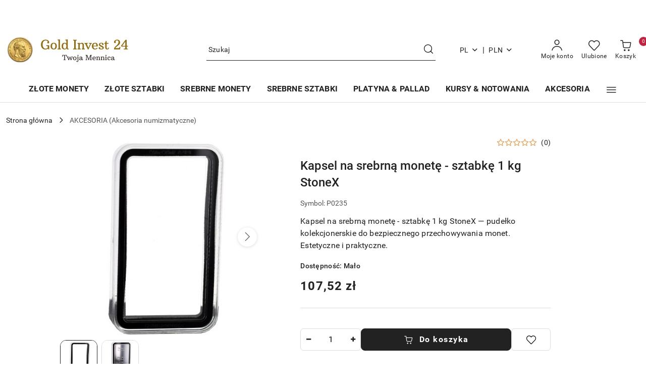

--- FILE ---
content_type: image/svg+xml
request_url: https://goldinvest24.pl/upload/du183/logos/Gold-Invest-250-x-100-px-250-x-50-px-2-.svg
body_size: 329222
content:
<svg xmlns="http://www.w3.org/2000/svg" xmlns:xlink="http://www.w3.org/1999/xlink" width="250" zoomAndPan="magnify" viewBox="0 0 187.5 37.5" height="50" preserveAspectRatio="xMidYMid meet" version="1.2"><defs><clipPath id="e0f1adfd47"><path d="M 0.988281 0 L 186.019531 0 L 186.019531 37.007812 L 0.988281 37.007812 Z M 0.988281 0 "/></clipPath><clipPath id="5b9856b059"><path d="M 2 0 L 39.746094 0 L 39.746094 37 L 2 37 Z M 2 0 "/></clipPath><image width="230" xlink:href="[data-uri]" id="97d82ae6dc" height="230" preserveAspectRatio="xMidYMid meet"/><image width="230" xlink:href="[data-uri]" id="a1ebff4e8b" height="230" preserveAspectRatio="xMidYMid meet"/></defs><g id="dcdd646085"><g clip-rule="nonzero" clip-path="url(#e0f1adfd47)"><path style=" stroke:none;fill-rule:nonzero;fill:#ffffff;fill-opacity:1;" d="M 0.988281 0 L 186.019531 0 L 186.019531 37.007812 L 0.988281 37.007812 Z M 0.988281 0 "/><path style=" stroke:none;fill-rule:nonzero;fill:#ffffff;fill-opacity:1;" d="M 0.988281 0 L 186.019531 0 L 186.019531 37.007812 L 0.988281 37.007812 Z M 0.988281 0 "/></g><g clip-rule="nonzero" clip-path="url(#5b9856b059)"><g mask="url(#96c331c7d4)" transform="matrix(0.164116,0,0,0.164116,2.000086,-0.326163)"><image width="230" xlink:href="[data-uri]" height="230" preserveAspectRatio="xMidYMid meet"/><mask id="96c331c7d4"><g transform="matrix(1,0,0,1,0.000000000000001776,-0.000000000000000222)"><image width="230" xlink:href="[data-uri]" height="230" preserveAspectRatio="xMidYMid meet"/></g></mask></g></g><g style="fill:#946c0a;fill-opacity:1;"><g transform="translate(51.12971, 17.739044)"><path style="stroke:none" d="M 1.734375 -2.84375 C 1.421875 -3.382812 1.175781 -4.003906 1 -4.703125 C 0.820312 -5.410156 0.734375 -6.128906 0.734375 -6.859375 C 0.734375 -7.597656 0.789062 -8.257812 0.90625 -8.84375 C 1.019531 -9.4375 1.195312 -10.003906 1.4375 -10.546875 C 1.945312 -11.703125 2.722656 -12.625 3.765625 -13.3125 C 4.816406 -14 6.101562 -14.34375 7.625 -14.34375 C 9.144531 -14.34375 10.410156 -13.960938 11.421875 -13.203125 C 12.441406 -12.453125 12.953125 -11.535156 12.953125 -10.453125 C 12.953125 -9.703125 12.65625 -9.203125 12.0625 -8.953125 C 11.875 -8.867188 11.675781 -8.828125 11.46875 -8.828125 C 11.070312 -8.828125 10.742188 -8.953125 10.484375 -9.203125 C 10.234375 -9.453125 10.109375 -9.742188 10.109375 -10.078125 C 10.109375 -10.742188 10.378906 -11.203125 10.921875 -11.453125 C 10.671875 -11.984375 10.242188 -12.398438 9.640625 -12.703125 C 9.035156 -13.015625 8.414062 -13.171875 7.78125 -13.171875 C 6.4375 -13.171875 5.34375 -12.671875 4.5 -11.671875 C 3.65625 -10.671875 3.234375 -9.171875 3.234375 -7.171875 C 3.234375 -5.171875 3.671875 -3.644531 4.546875 -2.59375 C 5.429688 -1.550781 6.5 -1.03125 7.75 -1.03125 C 8.78125 -1.03125 9.578125 -1.285156 10.140625 -1.796875 C 10.703125 -2.316406 10.984375 -2.882812 10.984375 -3.5 C 10.984375 -4.125 10.84375 -4.515625 10.5625 -4.671875 C 10.28125 -4.835938 9.628906 -4.921875 8.609375 -4.921875 L 8.609375 -6.1875 L 12.9375 -6.1875 L 12.9375 0 L 11.671875 0 L 11.328125 -1.125 C 10.785156 -0.5625 9.945312 -0.164062 8.8125 0.0625 C 8.394531 0.144531 7.921875 0.1875 7.390625 0.1875 C 6.867188 0.1875 6.332031 0.128906 5.78125 0.015625 C 5.238281 -0.0976562 4.71875 -0.273438 4.21875 -0.515625 C 3.726562 -0.765625 3.269531 -1.082031 2.84375 -1.46875 C 2.414062 -1.851562 2.046875 -2.3125 1.734375 -2.84375 Z M 1.734375 -2.84375 "/></g></g><g style="fill:#946c0a;fill-opacity:1;"><g transform="translate(65.330971, 17.739044)"><path style="stroke:none" d="M 0.84375 -4.828125 C 0.84375 -5.585938 0.960938 -6.285156 1.203125 -6.921875 C 1.441406 -7.554688 1.769531 -8.085938 2.1875 -8.515625 C 3.019531 -9.347656 4.125 -9.765625 5.5 -9.765625 C 6.894531 -9.765625 8.015625 -9.34375 8.859375 -8.5 C 9.710938 -7.664062 10.140625 -6.484375 10.140625 -4.953125 C 10.140625 -3.421875 9.742188 -2.179688 8.953125 -1.234375 C 8.171875 -0.285156 7.019531 0.1875 5.5 0.1875 C 3.976562 0.1875 2.820312 -0.269531 2.03125 -1.1875 C 1.238281 -2.113281 0.84375 -3.328125 0.84375 -4.828125 Z M 5.5 -0.9375 C 6.226562 -0.9375 6.820312 -1.269531 7.28125 -1.9375 C 7.738281 -2.601562 7.96875 -3.539062 7.96875 -4.75 C 7.96875 -6.695312 7.476562 -7.914062 6.5 -8.40625 C 6.195312 -8.550781 5.863281 -8.625 5.5 -8.625 C 4.332031 -8.625 3.578125 -7.921875 3.234375 -6.515625 C 3.097656 -6.023438 3.03125 -5.457031 3.03125 -4.8125 C 3.03125 -3.5625 3.257812 -2.601562 3.71875 -1.9375 C 4.175781 -1.269531 4.769531 -0.9375 5.5 -0.9375 Z M 5.5 -0.9375 "/></g></g><g style="fill:#946c0a;fill-opacity:1;"><g transform="translate(75.93715, 17.739044)"><path style="stroke:none" d="M 0.65625 -1.03125 C 1.207031 -1.03125 1.582031 -1.101562 1.78125 -1.25 C 1.988281 -1.40625 2.09375 -1.671875 2.09375 -2.046875 L 2.09375 -12.265625 C 2.09375 -12.722656 2.050781 -13.019531 1.96875 -13.15625 C 1.894531 -13.289062 1.679688 -13.359375 1.328125 -13.359375 L 0.5625 -13.359375 L 0.5625 -14.40625 C 1.195312 -14.40625 1.691406 -14.445312 2.046875 -14.53125 C 2.410156 -14.625 2.671875 -14.691406 2.828125 -14.734375 C 2.984375 -14.773438 3.144531 -14.796875 3.3125 -14.796875 C 3.632812 -14.796875 3.851562 -14.703125 3.96875 -14.515625 C 4.082031 -14.328125 4.140625 -14.019531 4.140625 -13.59375 L 4.140625 -2.046875 C 4.140625 -1.660156 4.222656 -1.394531 4.390625 -1.25 C 4.554688 -1.101562 4.941406 -1.03125 5.546875 -1.03125 L 5.546875 0 L 0.65625 0 Z M 0.65625 -1.03125 "/></g></g><g style="fill:#946c0a;fill-opacity:1;"><g transform="translate(81.778196, 17.739044)"><path style="stroke:none" d="M 8.09375 -1.484375 C 7.34375 -0.367188 6.320312 0.1875 5.03125 0.1875 C 3.738281 0.1875 2.710938 -0.234375 1.953125 -1.078125 C 1.203125 -1.929688 0.828125 -3.078125 0.828125 -4.515625 C 0.828125 -6.273438 1.210938 -7.585938 1.984375 -8.453125 C 2.765625 -9.328125 3.832031 -9.765625 5.1875 -9.765625 C 6.207031 -9.765625 7.082031 -9.410156 7.8125 -8.703125 L 7.8125 -12.1875 C 7.8125 -12.632812 7.765625 -12.925781 7.671875 -13.0625 C 7.585938 -13.207031 7.367188 -13.28125 7.015625 -13.28125 L 6.34375 -13.28125 L 6.34375 -14.3125 C 6.96875 -14.3125 7.453125 -14.359375 7.796875 -14.453125 C 8.148438 -14.546875 8.398438 -14.613281 8.546875 -14.65625 C 8.703125 -14.695312 8.867188 -14.71875 9.046875 -14.71875 C 9.378906 -14.71875 9.597656 -14.617188 9.703125 -14.421875 C 9.804688 -14.234375 9.859375 -13.925781 9.859375 -13.5 L 9.859375 -2.515625 C 9.859375 -1.898438 9.878906 -1.519531 9.921875 -1.375 C 10.035156 -1.101562 10.296875 -0.96875 10.703125 -0.96875 C 10.910156 -0.96875 11.085938 -1 11.234375 -1.0625 L 11.234375 -0.15625 C 10.929688 0.0703125 10.523438 0.1875 10.015625 0.1875 C 8.984375 0.1875 8.34375 -0.367188 8.09375 -1.484375 Z M 4.28125 -1.265625 C 4.582031 -1.046875 4.945312 -0.9375 5.375 -0.9375 C 6.207031 -0.9375 6.828125 -1.285156 7.234375 -1.984375 C 7.648438 -2.679688 7.859375 -3.644531 7.859375 -4.875 C 7.859375 -6.695312 7.378906 -7.863281 6.421875 -8.375 C 6.109375 -8.539062 5.765625 -8.625 5.390625 -8.625 C 4.648438 -8.625 4.066406 -8.28125 3.640625 -7.59375 C 3.222656 -6.914062 3.015625 -6.007812 3.015625 -4.875 C 3.015625 -3.050781 3.4375 -1.847656 4.28125 -1.265625 Z M 4.28125 -1.265625 "/></g></g><g style="fill:#946c0a;fill-opacity:1;"><g transform="translate(92.884479, 17.739044)"><path style="stroke:none" d=""/></g></g><g style="fill:#946c0a;fill-opacity:1;"><g transform="translate(98.942551, 17.739044)"><path style="stroke:none" d="M 0.765625 -1.03125 C 1.359375 -1.03125 1.742188 -1.085938 1.921875 -1.203125 C 2.109375 -1.328125 2.226562 -1.453125 2.28125 -1.578125 C 2.332031 -1.710938 2.359375 -1.875 2.359375 -2.0625 L 2.34375 -12.09375 C 2.34375 -12.5 2.273438 -12.753906 2.140625 -12.859375 C 1.890625 -13.035156 1.429688 -13.125 0.765625 -13.125 L 0.765625 -14.15625 L 6.0625 -14.15625 L 6.0625 -13.125 C 5.46875 -13.125 5.078125 -13.0625 4.890625 -12.9375 C 4.710938 -12.820312 4.597656 -12.695312 4.546875 -12.5625 C 4.492188 -12.4375 4.46875 -12.28125 4.46875 -12.09375 L 4.484375 -2.0625 C 4.484375 -1.65625 4.554688 -1.398438 4.703125 -1.296875 C 4.941406 -1.117188 5.394531 -1.03125 6.0625 -1.03125 L 6.0625 0 L 0.765625 0 Z M 0.765625 -1.03125 "/></g></g><g style="fill:#946c0a;fill-opacity:1;"><g transform="translate(105.368623, 17.739044)"><path style="stroke:none" d="M 6.625 -8.34375 C 5.59375 -8.34375 4.753906 -8.019531 4.109375 -7.375 L 4.109375 -2.03125 C 4.109375 -1.632812 4.171875 -1.390625 4.296875 -1.296875 C 4.523438 -1.117188 4.941406 -1.03125 5.546875 -1.03125 L 5.546875 0 L 0.75 0 L 0.75 -1.03125 C 1.289062 -1.03125 1.628906 -1.085938 1.765625 -1.203125 C 1.910156 -1.316406 2 -1.4375 2.03125 -1.5625 C 2.0625 -1.6875 2.078125 -1.84375 2.078125 -2.03125 L 2.078125 -7.171875 C 2.078125 -7.628906 2.035156 -7.925781 1.953125 -8.0625 C 1.878906 -8.195312 1.664062 -8.265625 1.3125 -8.265625 L 0.734375 -8.265625 L 0.734375 -9.3125 C 1.328125 -9.3125 1.789062 -9.351562 2.125 -9.4375 C 2.46875 -9.53125 2.707031 -9.597656 2.84375 -9.640625 C 2.988281 -9.679688 3.140625 -9.703125 3.296875 -9.703125 C 3.628906 -9.703125 3.847656 -9.601562 3.953125 -9.40625 C 4.054688 -9.21875 4.109375 -8.914062 4.109375 -8.5 C 4.785156 -9.0625 5.566406 -9.441406 6.453125 -9.640625 C 6.753906 -9.710938 7.046875 -9.75 7.328125 -9.75 C 9.359375 -9.75 10.375 -8.398438 10.375 -5.703125 L 10.375 -2.046875 C 10.375 -1.628906 10.429688 -1.351562 10.546875 -1.21875 C 10.671875 -1.09375 11.003906 -1.03125 11.546875 -1.03125 L 11.546875 0 L 7.078125 0 L 7.078125 -1.03125 C 7.648438 -1.03125 7.992188 -1.085938 8.109375 -1.203125 C 8.222656 -1.328125 8.289062 -1.453125 8.3125 -1.578125 C 8.332031 -1.703125 8.34375 -1.859375 8.34375 -2.046875 L 8.34375 -5.578125 C 8.34375 -6.453125 8.257812 -7.050781 8.09375 -7.375 C 7.769531 -8.019531 7.28125 -8.34375 6.625 -8.34375 Z M 6.625 -8.34375 "/></g></g><g style="fill:#946c0a;fill-opacity:1;"><g transform="translate(117.069368, 17.739044)"><path style="stroke:none" d="M 0.875 -7.515625 C 0.6875 -7.929688 0.519531 -8.203125 0.375 -8.328125 C 0.226562 -8.460938 -0.0820312 -8.53125 -0.5625 -8.53125 L -0.5625 -9.5625 L 4.484375 -9.5625 L 4.484375 -8.53125 C 3.785156 -8.53125 3.359375 -8.457031 3.203125 -8.3125 C 3.046875 -8.175781 3.046875 -7.910156 3.203125 -7.515625 L 5.328125 -2.34375 L 7.609375 -7.515625 C 7.765625 -7.878906 7.734375 -8.140625 7.515625 -8.296875 C 7.296875 -8.453125 6.820312 -8.53125 6.09375 -8.53125 L 6.09375 -9.5625 L 10.390625 -9.5625 L 10.390625 -8.53125 C 9.992188 -8.53125 9.691406 -8.445312 9.484375 -8.28125 C 9.273438 -8.125 9.09375 -7.867188 8.9375 -7.515625 L 5.46875 0 L 4.4375 0 Z M 0.875 -7.515625 "/></g></g><g style="fill:#946c0a;fill-opacity:1;"><g transform="translate(126.70365, 17.739044)"><path style="stroke:none" d="M 9.65625 -4.34375 L 3.109375 -4.34375 C 3.109375 -3.269531 3.363281 -2.4375 3.875 -1.84375 C 4.382812 -1.25 5.019531 -0.953125 5.78125 -0.953125 C 6.789062 -0.953125 7.515625 -1.367188 7.953125 -2.203125 L 9.359375 -2.21875 C 9.210938 -1.539062 8.796875 -0.96875 8.109375 -0.5 C 7.429688 -0.0390625 6.515625 0.1875 5.359375 0.1875 C 4.203125 0.1875 3.203125 -0.171875 2.359375 -0.890625 C 1.347656 -1.753906 0.84375 -2.96875 0.84375 -4.53125 C 0.84375 -6.09375 1.242188 -7.351562 2.046875 -8.3125 C 2.847656 -9.28125 4 -9.765625 5.5 -9.765625 C 7.46875 -9.765625 8.742188 -8.96875 9.328125 -7.375 C 9.554688 -6.738281 9.671875 -6.140625 9.671875 -5.578125 C 9.671875 -5.015625 9.664062 -4.601562 9.65625 -4.34375 Z M 7.46875 -5.765625 C 7.46875 -7.691406 6.816406 -8.65625 5.515625 -8.65625 C 4.773438 -8.65625 4.195312 -8.367188 3.78125 -7.796875 C 3.375 -7.222656 3.148438 -6.429688 3.109375 -5.421875 L 7.46875 -5.421875 C 7.46875 -5.535156 7.46875 -5.648438 7.46875 -5.765625 Z M 7.46875 -5.765625 "/></g></g><g style="fill:#946c0a;fill-opacity:1;"><g transform="translate(136.84747, 17.739044)"><path style="stroke:none" d="M 6.015625 -8.3125 C 5.703125 -8.632812 5.175781 -8.796875 4.4375 -8.796875 C 3.707031 -8.796875 3.21875 -8.53125 2.96875 -8 C 2.894531 -7.851562 2.859375 -7.679688 2.859375 -7.484375 C 2.859375 -7.296875 2.929688 -7.109375 3.078125 -6.921875 C 3.234375 -6.742188 3.429688 -6.578125 3.671875 -6.421875 C 3.910156 -6.265625 4.175781 -6.109375 4.46875 -5.953125 C 4.769531 -5.804688 5.082031 -5.644531 5.40625 -5.46875 C 5.726562 -5.289062 6.066406 -5.101562 6.421875 -4.90625 C 7.742188 -4.1875 8.40625 -3.390625 8.40625 -2.515625 C 8.40625 -1.648438 8.0625 -0.984375 7.375 -0.515625 C 6.695312 -0.046875 5.796875 0.1875 4.671875 0.1875 C 3.546875 0.1875 2.617188 -0.0078125 1.890625 -0.40625 C 1.160156 -0.8125 0.796875 -1.332031 0.796875 -1.96875 C 0.796875 -2.3125 0.910156 -2.601562 1.140625 -2.84375 C 1.367188 -3.082031 1.660156 -3.203125 2.015625 -3.203125 C 2.378906 -3.203125 2.675781 -3.085938 2.90625 -2.859375 C 3.132812 -2.640625 3.25 -2.375 3.25 -2.0625 C 3.25 -1.757812 3.144531 -1.503906 2.9375 -1.296875 C 3.4375 -1.003906 4.054688 -0.859375 4.796875 -0.859375 C 5.546875 -0.859375 6.070312 -1.03125 6.375 -1.375 C 6.5 -1.507812 6.5625 -1.691406 6.5625 -1.921875 C 6.5625 -2.441406 5.984375 -2.984375 4.828125 -3.546875 C 4.023438 -3.941406 3.421875 -4.253906 3.015625 -4.484375 C 1.722656 -5.210938 1.078125 -6.09375 1.078125 -7.125 C 1.078125 -7.914062 1.40625 -8.550781 2.0625 -9.03125 C 2.726562 -9.507812 3.566406 -9.75 4.578125 -9.75 C 5.597656 -9.75 6.457031 -9.554688 7.15625 -9.171875 C 7.851562 -8.796875 8.203125 -8.304688 8.203125 -7.703125 C 8.203125 -7.347656 8.117188 -7.085938 7.953125 -6.921875 C 7.648438 -6.617188 7.363281 -6.46875 7.09375 -6.46875 C 6.65625 -6.46875 6.320312 -6.578125 6.09375 -6.796875 C 5.875 -7.023438 5.765625 -7.285156 5.765625 -7.578125 C 5.765625 -7.867188 5.847656 -8.113281 6.015625 -8.3125 Z M 6.015625 -8.3125 "/></g></g><g style="fill:#946c0a;fill-opacity:1;"><g transform="translate(145.651391, 17.739044)"><path style="stroke:none" d="M 4.703125 0.1875 C 2.722656 0.1875 1.734375 -0.910156 1.734375 -3.109375 L 1.734375 -7.828125 C 1.734375 -8.078125 1.703125 -8.238281 1.640625 -8.3125 C 1.585938 -8.394531 1.460938 -8.4375 1.265625 -8.4375 L 0.484375 -8.4375 L 0.484375 -9.5625 L 0.84375 -9.5625 C 1.320312 -9.5625 1.671875 -9.710938 1.890625 -10.015625 C 2.117188 -10.316406 2.238281 -10.816406 2.25 -11.515625 L 2.265625 -12.359375 L 3.78125 -12.359375 L 3.78125 -9.5625 L 6.671875 -9.5625 L 6.671875 -8.4375 L 3.78125 -8.4375 L 3.78125 -3.140625 C 3.78125 -1.972656 4.050781 -1.273438 4.59375 -1.046875 C 4.738281 -0.984375 4.890625 -0.953125 5.046875 -0.953125 C 5.703125 -0.953125 6.128906 -1.492188 6.328125 -2.578125 L 7.421875 -2.578125 C 7.359375 -1.296875 6.820312 -0.441406 5.8125 -0.015625 C 5.488281 0.117188 5.117188 0.1875 4.703125 0.1875 Z M 4.703125 0.1875 "/></g></g><g style="fill:#946c0a;fill-opacity:1;"><g transform="translate(153.162593, 17.739044)"><path style="stroke:none" d=""/></g></g><g style="fill:#946c0a;fill-opacity:1;"><g transform="translate(159.220665, 17.739044)"><path style="stroke:none" d="M 3.25 -11.828125 C 3.707031 -11.578125 3.9375 -11.222656 3.9375 -10.765625 C 3.9375 -10.304688 3.804688 -9.945312 3.546875 -9.6875 C 3.285156 -9.4375 3.015625 -9.3125 2.734375 -9.3125 C 2.234375 -9.3125 1.851562 -9.457031 1.59375 -9.75 C 1.332031 -10.039062 1.203125 -10.394531 1.203125 -10.8125 C 1.203125 -11.664062 1.660156 -12.46875 2.578125 -13.21875 C 3.503906 -13.96875 4.625 -14.34375 5.9375 -14.34375 C 7.257812 -14.34375 8.300781 -13.972656 9.0625 -13.234375 C 9.832031 -12.492188 10.21875 -11.476562 10.21875 -10.1875 C 10.21875 -8.894531 9.613281 -7.691406 8.40625 -6.578125 C 7.875 -6.078125 7.25 -5.566406 6.53125 -5.046875 C 5.820312 -4.535156 5.273438 -4.128906 4.890625 -3.828125 C 4.015625 -3.097656 3.394531 -2.421875 3.03125 -1.796875 L 7.15625 -1.796875 C 8.070312 -1.796875 8.675781 -1.9375 8.96875 -2.21875 C 9.113281 -2.363281 9.226562 -2.5625 9.3125 -2.8125 C 9.394531 -3.0625 9.488281 -3.363281 9.59375 -3.71875 L 10.65625 -3.71875 L 10.1875 0 L 1.359375 0 L 1.359375 -1.125 C 1.359375 -2.050781 2.050781 -3.132812 3.4375 -4.375 C 4.476562 -5.320312 5.234375 -6.035156 5.703125 -6.515625 C 7.171875 -7.972656 7.90625 -9.394531 7.90625 -10.78125 C 7.90625 -11.59375 7.691406 -12.207031 7.265625 -12.625 C 6.835938 -13.039062 6.269531 -13.25 5.5625 -13.25 C 4.851562 -13.25 4.226562 -12.988281 3.6875 -12.46875 C 3.5 -12.289062 3.351562 -12.078125 3.25 -11.828125 Z M 3.25 -11.828125 "/></g></g><g style="fill:#946c0a;fill-opacity:1;"><g transform="translate(170.157094, 17.739044)"><path style="stroke:none" d="M 0.703125 -5.203125 L 7.34375 -14.15625 L 9.046875 -14.15625 L 9.046875 -5.75 C 9.046875 -5.414062 9.140625 -5.234375 9.328125 -5.203125 C 9.390625 -5.191406 9.46875 -5.1875 9.5625 -5.1875 L 11.046875 -5.1875 L 11.046875 -4.0625 L 9.515625 -4.0625 C 9.316406 -4.0625 9.1875 -4.019531 9.125 -3.9375 C 9.070312 -3.863281 9.046875 -3.707031 9.046875 -3.46875 L 9.046875 -2.015625 C 9.046875 -1.617188 9.125 -1.375 9.28125 -1.28125 C 9.5625 -1.101562 10.078125 -1.015625 10.828125 -1.015625 L 10.828125 0 L 4.796875 0 L 4.796875 -1.015625 C 5.773438 -1.015625 6.359375 -1.0625 6.546875 -1.15625 C 6.742188 -1.257812 6.863281 -1.378906 6.90625 -1.515625 C 6.945312 -1.660156 6.96875 -1.851562 6.96875 -2.09375 L 6.96875 -4.0625 L 1.390625 -4.0625 Z M 6.953125 -5.1875 L 6.96875 -4.921875 L 6.96875 -11.390625 L 2.4375 -5.1875 Z M 6.953125 -5.1875 "/></g></g><g style="fill:#372a28;fill-opacity:1;"><g transform="translate(83.451923, 33.786898)"><path style="stroke:none" d="M 1.875 -0.5625 C 2.269531 -0.5625 2.53125 -0.59375 2.65625 -0.65625 C 2.78125 -0.71875 2.859375 -0.785156 2.890625 -0.859375 C 2.929688 -0.929688 2.953125 -1.019531 2.953125 -1.125 L 2.953125 -7.09375 L 1.90625 -7.09375 C 1.34375 -7.09375 1.019531 -6.796875 0.9375 -6.203125 L 0.78125 -5.15625 L 0.046875 -5.15625 L 0.265625 -7.6875 L 6.796875 -7.6875 L 7.015625 -5.15625 L 6.28125 -5.15625 L 6.125 -6.203125 C 6.09375 -6.472656 6.019531 -6.664062 5.90625 -6.78125 C 5.707031 -6.988281 5.457031 -7.09375 5.15625 -7.09375 L 4.109375 -7.09375 L 4.109375 -1.125 C 4.109375 -0.90625 4.175781 -0.753906 4.3125 -0.671875 C 4.457031 -0.597656 4.742188 -0.5625 5.171875 -0.5625 L 5.171875 0 L 1.875 0 Z M 1.875 -0.5625 "/></g></g><g style="fill:#372a28;fill-opacity:1;"><g transform="translate(90.512983, 33.786898)"><path style="stroke:none" d="M 0.671875 -4.09375 C 0.585938 -4.300781 0.5 -4.441406 0.40625 -4.515625 C 0.320312 -4.597656 0.164062 -4.640625 -0.0625 -4.640625 L -0.0625 -5.203125 L 2.53125 -5.203125 L 2.53125 -4.640625 C 2.175781 -4.640625 1.960938 -4.601562 1.890625 -4.53125 C 1.816406 -4.46875 1.78125 -4.398438 1.78125 -4.328125 C 1.78125 -4.265625 1.796875 -4.1875 1.828125 -4.09375 L 2.828125 -1.296875 L 4.15625 -5.203125 L 4.890625 -5.203125 L 6.1875 -1.1875 L 7.15625 -4.09375 C 7.226562 -4.289062 7.203125 -4.429688 7.078125 -4.515625 C 6.960938 -4.597656 6.71875 -4.640625 6.34375 -4.640625 L 6.34375 -5.203125 L 8.671875 -5.203125 L 8.671875 -4.640625 C 8.453125 -4.640625 8.28125 -4.59375 8.15625 -4.5 C 8.039062 -4.414062 7.953125 -4.28125 7.890625 -4.09375 L 6.46875 0 L 5.59375 0 L 4.328125 -3.515625 L 3.125 0 L 2.265625 0 Z M 0.671875 -4.09375 "/></g></g><g style="fill:#372a28;fill-opacity:1;"><g transform="translate(99.117523, 33.786898)"><path style="stroke:none" d="M 0.46875 -2.625 C 0.46875 -3.03125 0.53125 -3.40625 0.65625 -3.75 C 0.78125 -4.101562 0.957031 -4.394531 1.1875 -4.625 C 1.632812 -5.070312 2.234375 -5.296875 2.984375 -5.296875 C 3.742188 -5.296875 4.351562 -5.066406 4.8125 -4.609375 C 5.28125 -4.160156 5.515625 -3.519531 5.515625 -2.6875 C 5.515625 -1.863281 5.300781 -1.191406 4.875 -0.671875 C 4.445312 -0.148438 3.816406 0.109375 2.984375 0.109375 C 2.160156 0.109375 1.535156 -0.140625 1.109375 -0.640625 C 0.679688 -1.148438 0.46875 -1.8125 0.46875 -2.625 Z M 2.984375 -0.515625 C 3.378906 -0.515625 3.703125 -0.691406 3.953125 -1.046875 C 4.203125 -1.410156 4.328125 -1.921875 4.328125 -2.578125 C 4.328125 -3.640625 4.0625 -4.300781 3.53125 -4.5625 C 3.363281 -4.644531 3.179688 -4.6875 2.984375 -4.6875 C 2.359375 -4.6875 1.945312 -4.300781 1.75 -3.53125 C 1.6875 -3.269531 1.65625 -2.960938 1.65625 -2.609375 C 1.65625 -1.929688 1.773438 -1.410156 2.015625 -1.046875 C 2.265625 -0.691406 2.585938 -0.515625 2.984375 -0.515625 Z M 2.984375 -0.515625 "/></g></g><g style="fill:#372a28;fill-opacity:1;"><g transform="translate(105.091478, 33.786898)"><path style="stroke:none" d="M 1.8125 -6.265625 C 1.59375 -6.265625 1.40625 -6.335938 1.25 -6.484375 C 1.09375 -6.640625 1.015625 -6.820312 1.015625 -7.03125 C 1.015625 -7.25 1.09375 -7.429688 1.25 -7.578125 C 1.40625 -7.734375 1.59375 -7.8125 1.8125 -7.8125 C 2.03125 -7.8125 2.21875 -7.734375 2.375 -7.578125 C 2.53125 -7.429688 2.609375 -7.25 2.609375 -7.03125 C 2.609375 -6.820312 2.53125 -6.640625 2.375 -6.484375 C 2.21875 -6.335938 2.03125 -6.265625 1.8125 -6.265625 Z M 0.5625 1.0625 C 0.65625 1.15625 0.71875 1.238281 0.75 1.3125 C 0.789062 1.394531 0.8125 1.5 0.8125 1.625 C 0.8125 1.75 0.75 1.867188 0.625 1.984375 C 0.707031 2.015625 0.773438 2.03125 0.828125 2.03125 C 1.265625 2 1.484375 1.660156 1.484375 1.015625 C 1.484375 0.816406 1.453125 0.519531 1.390625 0.125 C 1.328125 -0.257812 1.296875 -0.582031 1.296875 -0.84375 L 1.296875 -3.921875 C 1.296875 -4.171875 1.269531 -4.332031 1.21875 -4.40625 C 1.175781 -4.476562 1.0625 -4.515625 0.875 -4.515625 L 0.40625 -4.515625 L 0.40625 -5.078125 C 0.738281 -5.078125 1.007812 -5.101562 1.21875 -5.15625 C 1.4375 -5.207031 1.59375 -5.242188 1.6875 -5.265625 C 1.78125 -5.285156 1.875 -5.296875 1.96875 -5.296875 C 2.144531 -5.296875 2.257812 -5.242188 2.3125 -5.140625 C 2.375 -5.035156 2.40625 -4.867188 2.40625 -4.640625 L 2.40625 -0.046875 C 2.40625 1.304688 2.097656 2.144531 1.484375 2.46875 C 1.273438 2.5625 1.054688 2.609375 0.828125 2.609375 C 0.429688 2.609375 0.109375 2.515625 -0.140625 2.328125 C -0.390625 2.148438 -0.515625 1.941406 -0.515625 1.703125 C -0.515625 1.472656 -0.46875 1.304688 -0.375 1.203125 C -0.207031 1.023438 -0.03125 0.9375 0.15625 0.9375 C 0.34375 0.9375 0.476562 0.976562 0.5625 1.0625 Z M 0.5625 1.0625 "/></g></g><g style="fill:#372a28;fill-opacity:1;"><g transform="translate(108.281004, 33.786898)"><path style="stroke:none" d="M 4.890625 -1.21875 C 4.890625 -0.8125 4.972656 -0.609375 5.140625 -0.609375 C 5.296875 -0.609375 5.40625 -0.660156 5.46875 -0.765625 C 5.539062 -0.867188 5.578125 -1.0625 5.578125 -1.34375 L 6.125 -1.34375 C 6.125 -1.289062 6.125 -1.21875 6.125 -1.125 C 6.125 -0.820312 6.046875 -0.554688 5.890625 -0.328125 C 5.703125 -0.0351562 5.40625 0.109375 5 0.109375 C 4.726562 0.109375 4.5 0.0351562 4.3125 -0.109375 C 4.125 -0.265625 3.992188 -0.46875 3.921875 -0.71875 C 3.429688 -0.164062 2.804688 0.109375 2.046875 0.109375 C 1.628906 0.109375 1.265625 -0.0078125 0.953125 -0.25 C 0.648438 -0.5 0.5 -0.84375 0.5 -1.28125 C 0.5 -2.039062 1.054688 -2.601562 2.171875 -2.96875 C 2.878906 -3.195312 3.300781 -3.351562 3.4375 -3.4375 C 3.582031 -3.519531 3.675781 -3.609375 3.71875 -3.703125 C 3.757812 -3.796875 3.78125 -3.898438 3.78125 -4.015625 C 3.78125 -4.210938 3.679688 -4.378906 3.484375 -4.515625 C 3.285156 -4.648438 3.023438 -4.71875 2.703125 -4.71875 C 2.390625 -4.71875 2.113281 -4.628906 1.875 -4.453125 C 2.050781 -4.328125 2.140625 -4.164062 2.140625 -3.96875 C 2.140625 -3.769531 2.070312 -3.609375 1.9375 -3.484375 C 1.800781 -3.367188 1.640625 -3.3125 1.453125 -3.3125 C 1.265625 -3.3125 1.109375 -3.367188 0.984375 -3.484375 C 0.867188 -3.597656 0.8125 -3.753906 0.8125 -3.953125 C 0.8125 -4.359375 1.015625 -4.679688 1.421875 -4.921875 C 1.828125 -5.171875 2.316406 -5.296875 2.890625 -5.296875 C 3.921875 -5.296875 4.550781 -4.960938 4.78125 -4.296875 C 4.851562 -4.078125 4.890625 -3.820312 4.890625 -3.53125 Z M 2.640625 -2.5 C 2.335938 -2.375 2.109375 -2.207031 1.953125 -2 C 1.804688 -1.800781 1.734375 -1.582031 1.734375 -1.34375 C 1.734375 -1.101562 1.796875 -0.921875 1.921875 -0.796875 C 2.054688 -0.671875 2.222656 -0.609375 2.421875 -0.609375 C 2.816406 -0.609375 3.140625 -0.75 3.390625 -1.03125 C 3.648438 -1.3125 3.78125 -1.695312 3.78125 -2.1875 L 3.78125 -2.984375 C 3.5625 -2.867188 3.332031 -2.765625 3.09375 -2.671875 C 2.851562 -2.578125 2.703125 -2.519531 2.640625 -2.5 Z M 2.640625 -2.5 "/></g></g><g style="fill:#372a28;fill-opacity:1;"><g transform="translate(114.29085, 33.786898)"><path style="stroke:none" d=""/></g></g><g style="fill:#372a28;fill-opacity:1;"><g transform="translate(117.793178, 33.786898)"><path style="stroke:none" d="M 0.421875 -0.5625 C 0.742188 -0.5625 0.953125 -0.59375 1.046875 -0.65625 C 1.148438 -0.71875 1.210938 -0.785156 1.234375 -0.859375 C 1.265625 -0.929688 1.28125 -1.019531 1.28125 -1.125 L 1.28125 -6.5625 C 1.28125 -6.789062 1.242188 -6.929688 1.171875 -6.984375 C 1.035156 -7.078125 0.785156 -7.125 0.421875 -7.125 L 0.421875 -7.6875 L 2.84375 -7.6875 L 5.109375 -1.765625 L 7.296875 -7.6875 L 9.6875 -7.6875 L 9.6875 -7.125 C 9.363281 -7.125 9.148438 -7.09375 9.046875 -7.03125 C 8.953125 -6.96875 8.890625 -6.898438 8.859375 -6.828125 C 8.828125 -6.753906 8.8125 -6.664062 8.8125 -6.5625 L 8.8125 -1.125 C 8.8125 -0.90625 8.851562 -0.765625 8.9375 -0.703125 C 9.070312 -0.609375 9.320312 -0.5625 9.6875 -0.5625 L 9.6875 0 L 6.84375 0 L 6.84375 -0.5625 C 7.164062 -0.5625 7.375 -0.59375 7.46875 -0.65625 C 7.5625 -0.71875 7.617188 -0.785156 7.640625 -0.859375 C 7.660156 -0.929688 7.671875 -1.019531 7.671875 -1.125 L 7.671875 -6.59375 L 5.296875 0 L 4.734375 0 L 2.109375 -6.59375 L 2.109375 -1.125 C 2.109375 -0.90625 2.144531 -0.765625 2.21875 -0.703125 C 2.351562 -0.609375 2.601562 -0.5625 2.96875 -0.5625 L 2.96875 0 L 0.421875 0 Z M 0.421875 -0.5625 "/></g></g><g style="fill:#372a28;fill-opacity:1;"><g transform="translate(127.895052, 33.786898)"><path style="stroke:none" d="M 5.25 -2.359375 L 1.6875 -2.359375 C 1.6875 -1.773438 1.820312 -1.320312 2.09375 -1 C 2.375 -0.675781 2.722656 -0.515625 3.140625 -0.515625 C 3.691406 -0.515625 4.085938 -0.742188 4.328125 -1.203125 L 5.09375 -1.203125 C 5.007812 -0.835938 4.78125 -0.523438 4.40625 -0.265625 C 4.039062 -0.015625 3.539062 0.109375 2.90625 0.109375 C 2.28125 0.109375 1.738281 -0.0859375 1.28125 -0.484375 C 0.738281 -0.953125 0.46875 -1.609375 0.46875 -2.453125 C 0.46875 -3.304688 0.679688 -3.992188 1.109375 -4.515625 C 1.546875 -5.035156 2.171875 -5.296875 2.984375 -5.296875 C 4.054688 -5.296875 4.75 -4.867188 5.0625 -4.015625 C 5.1875 -3.660156 5.25 -3.328125 5.25 -3.015625 C 5.25 -2.710938 5.25 -2.492188 5.25 -2.359375 Z M 4.0625 -3.125 C 4.0625 -4.175781 3.707031 -4.703125 3 -4.703125 C 2.59375 -4.703125 2.273438 -4.546875 2.046875 -4.234375 C 1.828125 -3.921875 1.707031 -3.488281 1.6875 -2.9375 L 4.0625 -2.9375 C 4.0625 -3.007812 4.0625 -3.070312 4.0625 -3.125 Z M 4.0625 -3.125 "/></g></g><g style="fill:#372a28;fill-opacity:1;"><g transform="translate(133.617738, 33.786898)"><path style="stroke:none" d="M 3.59375 -4.53125 C 3.039062 -4.53125 2.585938 -4.359375 2.234375 -4.015625 L 2.234375 -1.109375 C 2.234375 -0.890625 2.269531 -0.753906 2.34375 -0.703125 C 2.457031 -0.609375 2.679688 -0.5625 3.015625 -0.5625 L 3.015625 0 L 0.40625 0 L 0.40625 -0.5625 C 0.695312 -0.5625 0.878906 -0.59375 0.953125 -0.65625 C 1.035156 -0.71875 1.082031 -0.78125 1.09375 -0.84375 C 1.113281 -0.914062 1.125 -1.003906 1.125 -1.109375 L 1.125 -3.890625 C 1.125 -4.140625 1.101562 -4.300781 1.0625 -4.375 C 1.019531 -4.445312 0.90625 -4.484375 0.71875 -4.484375 L 0.40625 -4.484375 L 0.40625 -5.0625 C 0.71875 -5.0625 0.96875 -5.082031 1.15625 -5.125 C 1.34375 -5.175781 1.472656 -5.210938 1.546875 -5.234375 C 1.617188 -5.253906 1.703125 -5.265625 1.796875 -5.265625 C 1.972656 -5.265625 2.085938 -5.210938 2.140625 -5.109375 C 2.203125 -5.003906 2.234375 -4.835938 2.234375 -4.609375 C 2.597656 -4.921875 3.019531 -5.128906 3.5 -5.234375 C 3.664062 -5.273438 3.828125 -5.296875 3.984375 -5.296875 C 5.085938 -5.296875 5.640625 -4.5625 5.640625 -3.09375 L 5.640625 -1.109375 C 5.640625 -0.890625 5.671875 -0.742188 5.734375 -0.671875 C 5.796875 -0.597656 5.972656 -0.5625 6.265625 -0.5625 L 6.265625 0 L 3.84375 0 L 3.84375 -0.5625 C 4.15625 -0.5625 4.34375 -0.59375 4.40625 -0.65625 C 4.46875 -0.71875 4.503906 -0.78125 4.515625 -0.84375 C 4.523438 -0.914062 4.53125 -1.003906 4.53125 -1.109375 L 4.53125 -3.03125 C 4.53125 -3.507812 4.488281 -3.835938 4.40625 -4.015625 C 4.226562 -4.359375 3.957031 -4.53125 3.59375 -4.53125 Z M 3.59375 -4.53125 "/></g></g><g style="fill:#372a28;fill-opacity:1;"><g transform="translate(140.186524, 33.786898)"><path style="stroke:none" d="M 3.59375 -4.53125 C 3.039062 -4.53125 2.585938 -4.359375 2.234375 -4.015625 L 2.234375 -1.109375 C 2.234375 -0.890625 2.269531 -0.753906 2.34375 -0.703125 C 2.457031 -0.609375 2.679688 -0.5625 3.015625 -0.5625 L 3.015625 0 L 0.40625 0 L 0.40625 -0.5625 C 0.695312 -0.5625 0.878906 -0.59375 0.953125 -0.65625 C 1.035156 -0.71875 1.082031 -0.78125 1.09375 -0.84375 C 1.113281 -0.914062 1.125 -1.003906 1.125 -1.109375 L 1.125 -3.890625 C 1.125 -4.140625 1.101562 -4.300781 1.0625 -4.375 C 1.019531 -4.445312 0.90625 -4.484375 0.71875 -4.484375 L 0.40625 -4.484375 L 0.40625 -5.0625 C 0.71875 -5.0625 0.96875 -5.082031 1.15625 -5.125 C 1.34375 -5.175781 1.472656 -5.210938 1.546875 -5.234375 C 1.617188 -5.253906 1.703125 -5.265625 1.796875 -5.265625 C 1.972656 -5.265625 2.085938 -5.210938 2.140625 -5.109375 C 2.203125 -5.003906 2.234375 -4.835938 2.234375 -4.609375 C 2.597656 -4.921875 3.019531 -5.128906 3.5 -5.234375 C 3.664062 -5.273438 3.828125 -5.296875 3.984375 -5.296875 C 5.085938 -5.296875 5.640625 -4.5625 5.640625 -3.09375 L 5.640625 -1.109375 C 5.640625 -0.890625 5.671875 -0.742188 5.734375 -0.671875 C 5.796875 -0.597656 5.972656 -0.5625 6.265625 -0.5625 L 6.265625 0 L 3.84375 0 L 3.84375 -0.5625 C 4.15625 -0.5625 4.34375 -0.59375 4.40625 -0.65625 C 4.46875 -0.71875 4.503906 -0.78125 4.515625 -0.84375 C 4.523438 -0.914062 4.53125 -1.003906 4.53125 -1.109375 L 4.53125 -3.03125 C 4.53125 -3.507812 4.488281 -3.835938 4.40625 -4.015625 C 4.226562 -4.359375 3.957031 -4.53125 3.59375 -4.53125 Z M 3.59375 -4.53125 "/></g></g><g style="fill:#372a28;fill-opacity:1;"><g transform="translate(146.75531, 33.786898)"><path style="stroke:none" d="M 1.734375 -6.25 C 1.503906 -6.25 1.3125 -6.320312 1.15625 -6.46875 C 1 -6.625 0.921875 -6.804688 0.921875 -7.015625 C 0.921875 -7.234375 1 -7.414062 1.15625 -7.5625 C 1.320312 -7.71875 1.515625 -7.796875 1.734375 -7.796875 C 1.953125 -7.796875 2.140625 -7.71875 2.296875 -7.5625 C 2.453125 -7.414062 2.53125 -7.234375 2.53125 -7.015625 C 2.53125 -6.804688 2.453125 -6.625 2.296875 -6.46875 C 2.140625 -6.320312 1.953125 -6.25 1.734375 -6.25 Z M 0.421875 -0.5625 C 0.734375 -0.5625 0.929688 -0.59375 1.015625 -0.65625 C 1.097656 -0.71875 1.144531 -0.78125 1.15625 -0.84375 C 1.175781 -0.914062 1.1875 -1.003906 1.1875 -1.109375 L 1.1875 -3.921875 C 1.1875 -4.171875 1.164062 -4.332031 1.125 -4.40625 C 1.082031 -4.476562 0.96875 -4.515625 0.78125 -4.515625 L 0.40625 -4.515625 L 0.40625 -5.09375 C 0.738281 -5.09375 1 -5.113281 1.1875 -5.15625 C 1.382812 -5.207031 1.519531 -5.242188 1.59375 -5.265625 C 1.675781 -5.285156 1.765625 -5.296875 1.859375 -5.296875 C 2.035156 -5.296875 2.148438 -5.242188 2.203125 -5.140625 C 2.265625 -5.035156 2.296875 -4.867188 2.296875 -4.640625 L 2.296875 -1.109375 C 2.296875 -0.890625 2.332031 -0.753906 2.40625 -0.703125 C 2.519531 -0.609375 2.738281 -0.5625 3.0625 -0.5625 L 3.0625 0 L 0.421875 0 Z M 0.421875 -0.5625 "/></g></g><g style="fill:#372a28;fill-opacity:1;"><g transform="translate(150.190973, 33.786898)"><path style="stroke:none" d="M 3.921875 -4.359375 C 3.722656 -4.597656 3.445312 -4.71875 3.09375 -4.71875 C 2.425781 -4.71875 1.992188 -4.335938 1.796875 -3.578125 C 1.722656 -3.304688 1.6875 -2.984375 1.6875 -2.609375 C 1.6875 -1.921875 1.816406 -1.398438 2.078125 -1.046875 C 2.347656 -0.691406 2.6875 -0.515625 3.09375 -0.515625 C 3.382812 -0.515625 3.628906 -0.597656 3.828125 -0.765625 C 4.035156 -0.941406 4.179688 -1.1875 4.265625 -1.5 L 4.96875 -1.5 C 4.96875 -1.082031 4.78125 -0.707031 4.40625 -0.375 C 4.03125 -0.0507812 3.519531 0.109375 2.875 0.109375 C 2.238281 0.109375 1.695312 -0.09375 1.25 -0.5 C 0.726562 -0.96875 0.46875 -1.65625 0.46875 -2.5625 C 0.46875 -3.300781 0.6875 -3.941406 1.125 -4.484375 C 1.5625 -5.023438 2.207031 -5.296875 3.0625 -5.296875 C 3.613281 -5.296875 4.078125 -5.160156 4.453125 -4.890625 C 4.828125 -4.617188 5.015625 -4.269531 5.015625 -3.84375 C 5.015625 -3.632812 4.945312 -3.457031 4.8125 -3.3125 C 4.675781 -3.175781 4.503906 -3.109375 4.296875 -3.109375 C 3.992188 -3.109375 3.785156 -3.25 3.671875 -3.53125 C 3.640625 -3.613281 3.625 -3.703125 3.625 -3.796875 C 3.625 -4.035156 3.722656 -4.222656 3.921875 -4.359375 Z M 3.921875 -4.359375 "/></g></g><g style="fill:#372a28;fill-opacity:1;"><g transform="translate(155.590608, 33.786898)"><path style="stroke:none" d="M 4.890625 -1.21875 C 4.890625 -0.8125 4.972656 -0.609375 5.140625 -0.609375 C 5.296875 -0.609375 5.40625 -0.660156 5.46875 -0.765625 C 5.539062 -0.867188 5.578125 -1.0625 5.578125 -1.34375 L 6.125 -1.34375 C 6.125 -1.289062 6.125 -1.21875 6.125 -1.125 C 6.125 -0.820312 6.046875 -0.554688 5.890625 -0.328125 C 5.703125 -0.0351562 5.40625 0.109375 5 0.109375 C 4.726562 0.109375 4.5 0.0351562 4.3125 -0.109375 C 4.125 -0.265625 3.992188 -0.46875 3.921875 -0.71875 C 3.429688 -0.164062 2.804688 0.109375 2.046875 0.109375 C 1.628906 0.109375 1.265625 -0.0078125 0.953125 -0.25 C 0.648438 -0.5 0.5 -0.84375 0.5 -1.28125 C 0.5 -2.039062 1.054688 -2.601562 2.171875 -2.96875 C 2.878906 -3.195312 3.300781 -3.351562 3.4375 -3.4375 C 3.582031 -3.519531 3.675781 -3.609375 3.71875 -3.703125 C 3.757812 -3.796875 3.78125 -3.898438 3.78125 -4.015625 C 3.78125 -4.210938 3.679688 -4.378906 3.484375 -4.515625 C 3.285156 -4.648438 3.023438 -4.71875 2.703125 -4.71875 C 2.390625 -4.71875 2.113281 -4.628906 1.875 -4.453125 C 2.050781 -4.328125 2.140625 -4.164062 2.140625 -3.96875 C 2.140625 -3.769531 2.070312 -3.609375 1.9375 -3.484375 C 1.800781 -3.367188 1.640625 -3.3125 1.453125 -3.3125 C 1.265625 -3.3125 1.109375 -3.367188 0.984375 -3.484375 C 0.867188 -3.597656 0.8125 -3.753906 0.8125 -3.953125 C 0.8125 -4.359375 1.015625 -4.679688 1.421875 -4.921875 C 1.828125 -5.171875 2.316406 -5.296875 2.890625 -5.296875 C 3.921875 -5.296875 4.550781 -4.960938 4.78125 -4.296875 C 4.851562 -4.078125 4.890625 -3.820312 4.890625 -3.53125 Z M 2.640625 -2.5 C 2.335938 -2.375 2.109375 -2.207031 1.953125 -2 C 1.804688 -1.800781 1.734375 -1.582031 1.734375 -1.34375 C 1.734375 -1.101562 1.796875 -0.921875 1.921875 -0.796875 C 2.054688 -0.671875 2.222656 -0.609375 2.421875 -0.609375 C 2.816406 -0.609375 3.140625 -0.75 3.390625 -1.03125 C 3.648438 -1.3125 3.78125 -1.695312 3.78125 -2.1875 L 3.78125 -2.984375 C 3.5625 -2.867188 3.332031 -2.765625 3.09375 -2.671875 C 2.851562 -2.578125 2.703125 -2.519531 2.640625 -2.5 Z M 2.640625 -2.5 "/></g></g><g style="fill:#372a28;fill-opacity:1;"><g transform="translate(161.602678, 33.786898)"><path style="stroke:none" d=""/></g></g></g></svg>